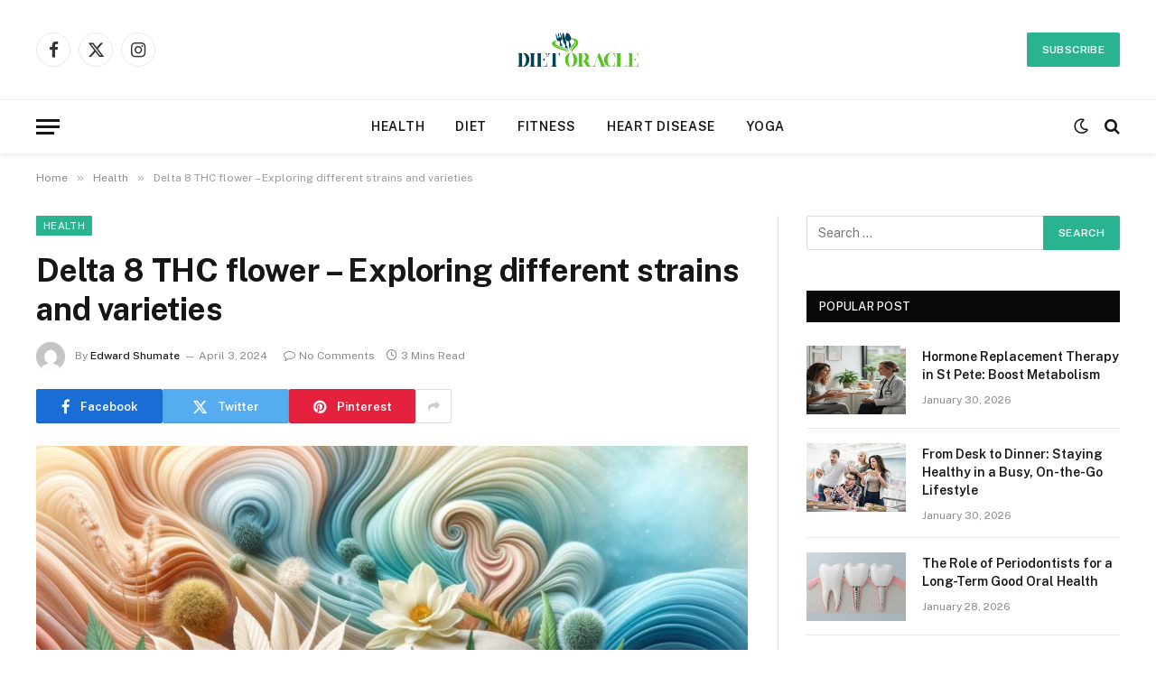

--- FILE ---
content_type: text/html; charset=UTF-8
request_url: https://www.dietoracle.com/delta-8-thc-flower-exploring-different-strains-and-varieties/
body_size: 15359
content:

<!DOCTYPE html>
<html dir="ltr" lang="en-US" prefix="og: https://ogp.me/ns#" class="s-light site-s-light">

<head>

	<meta charset="UTF-8" />
	<meta name="viewport" content="width=device-width, initial-scale=1" />
	<title>Delta 8 THC flower – Exploring different strains and varieties | Diet Oracle</title><link rel="preload" as="image" imagesrcset="https://www.dietoracle.com/wp-content/uploads/2024/04/Delta-8-THC-flower-Exploring-different-strains-and-varieties-1024x512.jpg 1024w, https://www.dietoracle.com/wp-content/uploads/2024/04/Delta-8-THC-flower-Exploring-different-strains-and-varieties-1200x600.jpg 1200w, https://www.dietoracle.com/wp-content/uploads/2024/04/Delta-8-THC-flower-Exploring-different-strains-and-varieties.jpg 1500w" imagesizes="(max-width: 788px) 100vw, 788px" /><link rel="preload" as="font" href="https://www.dietoracle.com/wp-content/themes/smart-mag/css/icons/fonts/ts-icons.woff2?v3.2" type="font/woff2" crossorigin="anonymous" />

		<!-- All in One SEO 4.9.2 - aioseo.com -->
	<meta name="description" content="With the increasing popularity of this hemp-derived compound, the market is witnessing a proliferation of options. From traditional indica and sativa strains to innovative hybrid combinations, newcomers to the delta 8 THC landscape may find the variety overwhelming. Before exploring the extensive array of strains and cultivars, it&#039;s essential to understand the fundamental differences between" />
	<meta name="robots" content="max-image-preview:large" />
	<meta name="author" content="Edward Shumate"/>
	<meta name="google-site-verification" content="xZv1HGu0rebFncHjZfH3vYVqAj69KkMheB_jyJ_B7t4" />
	<link rel="canonical" href="https://www.dietoracle.com/delta-8-thc-flower-exploring-different-strains-and-varieties/" />
	<meta name="generator" content="All in One SEO (AIOSEO) 4.9.2" />

		<meta name="google-site-verification" content="x6DwAeXUaWtEbUcHCc10tTlfphA2C0vDuaS2Rf6Fde4" />
		<meta property="og:locale" content="en_US" />
		<meta property="og:site_name" content="Diet Oracle | Health Blog" />
		<meta property="og:type" content="article" />
		<meta property="og:title" content="Delta 8 THC flower – Exploring different strains and varieties | Diet Oracle" />
		<meta property="og:description" content="With the increasing popularity of this hemp-derived compound, the market is witnessing a proliferation of options. From traditional indica and sativa strains to innovative hybrid combinations, newcomers to the delta 8 THC landscape may find the variety overwhelming. Before exploring the extensive array of strains and cultivars, it&#039;s essential to understand the fundamental differences between" />
		<meta property="og:url" content="https://www.dietoracle.com/delta-8-thc-flower-exploring-different-strains-and-varieties/" />
		<meta property="article:published_time" content="2024-04-03T08:39:20+00:00" />
		<meta property="article:modified_time" content="2024-04-03T08:39:20+00:00" />
		<meta name="twitter:card" content="summary_large_image" />
		<meta name="twitter:title" content="Delta 8 THC flower – Exploring different strains and varieties | Diet Oracle" />
		<meta name="twitter:description" content="With the increasing popularity of this hemp-derived compound, the market is witnessing a proliferation of options. From traditional indica and sativa strains to innovative hybrid combinations, newcomers to the delta 8 THC landscape may find the variety overwhelming. Before exploring the extensive array of strains and cultivars, it&#039;s essential to understand the fundamental differences between" />
		<script type="application/ld+json" class="aioseo-schema">
			{"@context":"https:\/\/schema.org","@graph":[{"@type":"BlogPosting","@id":"https:\/\/www.dietoracle.com\/delta-8-thc-flower-exploring-different-strains-and-varieties\/#blogposting","name":"Delta 8 THC flower \u2013 Exploring different strains and varieties | Diet Oracle","headline":"Delta 8 THC flower &#8211; Exploring different strains and varieties","author":{"@id":"https:\/\/www.dietoracle.com\/author\/edward-b-shumate\/#author"},"publisher":{"@id":"https:\/\/www.dietoracle.com\/#organization"},"image":{"@type":"ImageObject","url":"https:\/\/www.dietoracle.com\/wp-content\/uploads\/2024\/04\/Delta-8-THC-flower-Exploring-different-strains-and-varieties.jpg","width":1500,"height":750},"datePublished":"2024-04-03T08:39:20+00:00","dateModified":"2024-04-03T08:39:20+00:00","inLanguage":"en-US","mainEntityOfPage":{"@id":"https:\/\/www.dietoracle.com\/delta-8-thc-flower-exploring-different-strains-and-varieties\/#webpage"},"isPartOf":{"@id":"https:\/\/www.dietoracle.com\/delta-8-thc-flower-exploring-different-strains-and-varieties\/#webpage"},"articleSection":"Health"},{"@type":"BreadcrumbList","@id":"https:\/\/www.dietoracle.com\/delta-8-thc-flower-exploring-different-strains-and-varieties\/#breadcrumblist","itemListElement":[{"@type":"ListItem","@id":"https:\/\/www.dietoracle.com#listItem","position":1,"name":"Home","item":"https:\/\/www.dietoracle.com","nextItem":{"@type":"ListItem","@id":"https:\/\/www.dietoracle.com\/category\/health\/#listItem","name":"Health"}},{"@type":"ListItem","@id":"https:\/\/www.dietoracle.com\/category\/health\/#listItem","position":2,"name":"Health","item":"https:\/\/www.dietoracle.com\/category\/health\/","nextItem":{"@type":"ListItem","@id":"https:\/\/www.dietoracle.com\/delta-8-thc-flower-exploring-different-strains-and-varieties\/#listItem","name":"Delta 8 THC flower &#8211; Exploring different strains and varieties"},"previousItem":{"@type":"ListItem","@id":"https:\/\/www.dietoracle.com#listItem","name":"Home"}},{"@type":"ListItem","@id":"https:\/\/www.dietoracle.com\/delta-8-thc-flower-exploring-different-strains-and-varieties\/#listItem","position":3,"name":"Delta 8 THC flower &#8211; Exploring different strains and varieties","previousItem":{"@type":"ListItem","@id":"https:\/\/www.dietoracle.com\/category\/health\/#listItem","name":"Health"}}]},{"@type":"Organization","@id":"https:\/\/www.dietoracle.com\/#organization","name":"Diet Oracle","description":"Health Blog","url":"https:\/\/www.dietoracle.com\/"},{"@type":"Person","@id":"https:\/\/www.dietoracle.com\/author\/edward-b-shumate\/#author","url":"https:\/\/www.dietoracle.com\/author\/edward-b-shumate\/","name":"Edward Shumate","image":{"@type":"ImageObject","@id":"https:\/\/www.dietoracle.com\/delta-8-thc-flower-exploring-different-strains-and-varieties\/#authorImage","url":"https:\/\/secure.gravatar.com\/avatar\/3f246ec7333aa2abe685722582eca4feb9179792cf242c626030d09c9cc600eb?s=96&d=mm&r=g","width":96,"height":96,"caption":"Edward Shumate"}},{"@type":"WebPage","@id":"https:\/\/www.dietoracle.com\/delta-8-thc-flower-exploring-different-strains-and-varieties\/#webpage","url":"https:\/\/www.dietoracle.com\/delta-8-thc-flower-exploring-different-strains-and-varieties\/","name":"Delta 8 THC flower \u2013 Exploring different strains and varieties | Diet Oracle","description":"With the increasing popularity of this hemp-derived compound, the market is witnessing a proliferation of options. From traditional indica and sativa strains to innovative hybrid combinations, newcomers to the delta 8 THC landscape may find the variety overwhelming. Before exploring the extensive array of strains and cultivars, it's essential to understand the fundamental differences between","inLanguage":"en-US","isPartOf":{"@id":"https:\/\/www.dietoracle.com\/#website"},"breadcrumb":{"@id":"https:\/\/www.dietoracle.com\/delta-8-thc-flower-exploring-different-strains-and-varieties\/#breadcrumblist"},"author":{"@id":"https:\/\/www.dietoracle.com\/author\/edward-b-shumate\/#author"},"creator":{"@id":"https:\/\/www.dietoracle.com\/author\/edward-b-shumate\/#author"},"image":{"@type":"ImageObject","url":"https:\/\/www.dietoracle.com\/wp-content\/uploads\/2024\/04\/Delta-8-THC-flower-Exploring-different-strains-and-varieties.jpg","@id":"https:\/\/www.dietoracle.com\/delta-8-thc-flower-exploring-different-strains-and-varieties\/#mainImage","width":1500,"height":750},"primaryImageOfPage":{"@id":"https:\/\/www.dietoracle.com\/delta-8-thc-flower-exploring-different-strains-and-varieties\/#mainImage"},"datePublished":"2024-04-03T08:39:20+00:00","dateModified":"2024-04-03T08:39:20+00:00"},{"@type":"WebSite","@id":"https:\/\/www.dietoracle.com\/#website","url":"https:\/\/www.dietoracle.com\/","name":"Diet Oracle","description":"Health Blog","inLanguage":"en-US","publisher":{"@id":"https:\/\/www.dietoracle.com\/#organization"}}]}
		</script>
		<!-- All in One SEO -->

<link rel='dns-prefetch' href='//fonts.googleapis.com' />
<link rel="alternate" type="application/rss+xml" title="Diet Oracle &raquo; Feed" href="https://www.dietoracle.com/feed/" />
<link rel="alternate" type="application/rss+xml" title="Diet Oracle &raquo; Comments Feed" href="https://www.dietoracle.com/comments/feed/" />
<link rel="alternate" title="oEmbed (JSON)" type="application/json+oembed" href="https://www.dietoracle.com/wp-json/oembed/1.0/embed?url=https%3A%2F%2Fwww.dietoracle.com%2Fdelta-8-thc-flower-exploring-different-strains-and-varieties%2F" />
<link rel="alternate" title="oEmbed (XML)" type="text/xml+oembed" href="https://www.dietoracle.com/wp-json/oembed/1.0/embed?url=https%3A%2F%2Fwww.dietoracle.com%2Fdelta-8-thc-flower-exploring-different-strains-and-varieties%2F&#038;format=xml" />
<style id='wp-img-auto-sizes-contain-inline-css' type='text/css'>
img:is([sizes=auto i],[sizes^="auto," i]){contain-intrinsic-size:3000px 1500px}
/*# sourceURL=wp-img-auto-sizes-contain-inline-css */
</style>
<style id='wp-emoji-styles-inline-css' type='text/css'>

	img.wp-smiley, img.emoji {
		display: inline !important;
		border: none !important;
		box-shadow: none !important;
		height: 1em !important;
		width: 1em !important;
		margin: 0 0.07em !important;
		vertical-align: -0.1em !important;
		background: none !important;
		padding: 0 !important;
	}
/*# sourceURL=wp-emoji-styles-inline-css */
</style>
<link rel='stylesheet' id='wp-block-library-css' href='https://www.dietoracle.com/wp-includes/css/dist/block-library/style.min.css?ver=6.9' type='text/css' media='all' />
<style id='global-styles-inline-css' type='text/css'>
:root{--wp--preset--aspect-ratio--square: 1;--wp--preset--aspect-ratio--4-3: 4/3;--wp--preset--aspect-ratio--3-4: 3/4;--wp--preset--aspect-ratio--3-2: 3/2;--wp--preset--aspect-ratio--2-3: 2/3;--wp--preset--aspect-ratio--16-9: 16/9;--wp--preset--aspect-ratio--9-16: 9/16;--wp--preset--color--black: #000000;--wp--preset--color--cyan-bluish-gray: #abb8c3;--wp--preset--color--white: #ffffff;--wp--preset--color--pale-pink: #f78da7;--wp--preset--color--vivid-red: #cf2e2e;--wp--preset--color--luminous-vivid-orange: #ff6900;--wp--preset--color--luminous-vivid-amber: #fcb900;--wp--preset--color--light-green-cyan: #7bdcb5;--wp--preset--color--vivid-green-cyan: #00d084;--wp--preset--color--pale-cyan-blue: #8ed1fc;--wp--preset--color--vivid-cyan-blue: #0693e3;--wp--preset--color--vivid-purple: #9b51e0;--wp--preset--gradient--vivid-cyan-blue-to-vivid-purple: linear-gradient(135deg,rgb(6,147,227) 0%,rgb(155,81,224) 100%);--wp--preset--gradient--light-green-cyan-to-vivid-green-cyan: linear-gradient(135deg,rgb(122,220,180) 0%,rgb(0,208,130) 100%);--wp--preset--gradient--luminous-vivid-amber-to-luminous-vivid-orange: linear-gradient(135deg,rgb(252,185,0) 0%,rgb(255,105,0) 100%);--wp--preset--gradient--luminous-vivid-orange-to-vivid-red: linear-gradient(135deg,rgb(255,105,0) 0%,rgb(207,46,46) 100%);--wp--preset--gradient--very-light-gray-to-cyan-bluish-gray: linear-gradient(135deg,rgb(238,238,238) 0%,rgb(169,184,195) 100%);--wp--preset--gradient--cool-to-warm-spectrum: linear-gradient(135deg,rgb(74,234,220) 0%,rgb(151,120,209) 20%,rgb(207,42,186) 40%,rgb(238,44,130) 60%,rgb(251,105,98) 80%,rgb(254,248,76) 100%);--wp--preset--gradient--blush-light-purple: linear-gradient(135deg,rgb(255,206,236) 0%,rgb(152,150,240) 100%);--wp--preset--gradient--blush-bordeaux: linear-gradient(135deg,rgb(254,205,165) 0%,rgb(254,45,45) 50%,rgb(107,0,62) 100%);--wp--preset--gradient--luminous-dusk: linear-gradient(135deg,rgb(255,203,112) 0%,rgb(199,81,192) 50%,rgb(65,88,208) 100%);--wp--preset--gradient--pale-ocean: linear-gradient(135deg,rgb(255,245,203) 0%,rgb(182,227,212) 50%,rgb(51,167,181) 100%);--wp--preset--gradient--electric-grass: linear-gradient(135deg,rgb(202,248,128) 0%,rgb(113,206,126) 100%);--wp--preset--gradient--midnight: linear-gradient(135deg,rgb(2,3,129) 0%,rgb(40,116,252) 100%);--wp--preset--font-size--small: 13px;--wp--preset--font-size--medium: 20px;--wp--preset--font-size--large: 36px;--wp--preset--font-size--x-large: 42px;--wp--preset--spacing--20: 0.44rem;--wp--preset--spacing--30: 0.67rem;--wp--preset--spacing--40: 1rem;--wp--preset--spacing--50: 1.5rem;--wp--preset--spacing--60: 2.25rem;--wp--preset--spacing--70: 3.38rem;--wp--preset--spacing--80: 5.06rem;--wp--preset--shadow--natural: 6px 6px 9px rgba(0, 0, 0, 0.2);--wp--preset--shadow--deep: 12px 12px 50px rgba(0, 0, 0, 0.4);--wp--preset--shadow--sharp: 6px 6px 0px rgba(0, 0, 0, 0.2);--wp--preset--shadow--outlined: 6px 6px 0px -3px rgb(255, 255, 255), 6px 6px rgb(0, 0, 0);--wp--preset--shadow--crisp: 6px 6px 0px rgb(0, 0, 0);}:where(.is-layout-flex){gap: 0.5em;}:where(.is-layout-grid){gap: 0.5em;}body .is-layout-flex{display: flex;}.is-layout-flex{flex-wrap: wrap;align-items: center;}.is-layout-flex > :is(*, div){margin: 0;}body .is-layout-grid{display: grid;}.is-layout-grid > :is(*, div){margin: 0;}:where(.wp-block-columns.is-layout-flex){gap: 2em;}:where(.wp-block-columns.is-layout-grid){gap: 2em;}:where(.wp-block-post-template.is-layout-flex){gap: 1.25em;}:where(.wp-block-post-template.is-layout-grid){gap: 1.25em;}.has-black-color{color: var(--wp--preset--color--black) !important;}.has-cyan-bluish-gray-color{color: var(--wp--preset--color--cyan-bluish-gray) !important;}.has-white-color{color: var(--wp--preset--color--white) !important;}.has-pale-pink-color{color: var(--wp--preset--color--pale-pink) !important;}.has-vivid-red-color{color: var(--wp--preset--color--vivid-red) !important;}.has-luminous-vivid-orange-color{color: var(--wp--preset--color--luminous-vivid-orange) !important;}.has-luminous-vivid-amber-color{color: var(--wp--preset--color--luminous-vivid-amber) !important;}.has-light-green-cyan-color{color: var(--wp--preset--color--light-green-cyan) !important;}.has-vivid-green-cyan-color{color: var(--wp--preset--color--vivid-green-cyan) !important;}.has-pale-cyan-blue-color{color: var(--wp--preset--color--pale-cyan-blue) !important;}.has-vivid-cyan-blue-color{color: var(--wp--preset--color--vivid-cyan-blue) !important;}.has-vivid-purple-color{color: var(--wp--preset--color--vivid-purple) !important;}.has-black-background-color{background-color: var(--wp--preset--color--black) !important;}.has-cyan-bluish-gray-background-color{background-color: var(--wp--preset--color--cyan-bluish-gray) !important;}.has-white-background-color{background-color: var(--wp--preset--color--white) !important;}.has-pale-pink-background-color{background-color: var(--wp--preset--color--pale-pink) !important;}.has-vivid-red-background-color{background-color: var(--wp--preset--color--vivid-red) !important;}.has-luminous-vivid-orange-background-color{background-color: var(--wp--preset--color--luminous-vivid-orange) !important;}.has-luminous-vivid-amber-background-color{background-color: var(--wp--preset--color--luminous-vivid-amber) !important;}.has-light-green-cyan-background-color{background-color: var(--wp--preset--color--light-green-cyan) !important;}.has-vivid-green-cyan-background-color{background-color: var(--wp--preset--color--vivid-green-cyan) !important;}.has-pale-cyan-blue-background-color{background-color: var(--wp--preset--color--pale-cyan-blue) !important;}.has-vivid-cyan-blue-background-color{background-color: var(--wp--preset--color--vivid-cyan-blue) !important;}.has-vivid-purple-background-color{background-color: var(--wp--preset--color--vivid-purple) !important;}.has-black-border-color{border-color: var(--wp--preset--color--black) !important;}.has-cyan-bluish-gray-border-color{border-color: var(--wp--preset--color--cyan-bluish-gray) !important;}.has-white-border-color{border-color: var(--wp--preset--color--white) !important;}.has-pale-pink-border-color{border-color: var(--wp--preset--color--pale-pink) !important;}.has-vivid-red-border-color{border-color: var(--wp--preset--color--vivid-red) !important;}.has-luminous-vivid-orange-border-color{border-color: var(--wp--preset--color--luminous-vivid-orange) !important;}.has-luminous-vivid-amber-border-color{border-color: var(--wp--preset--color--luminous-vivid-amber) !important;}.has-light-green-cyan-border-color{border-color: var(--wp--preset--color--light-green-cyan) !important;}.has-vivid-green-cyan-border-color{border-color: var(--wp--preset--color--vivid-green-cyan) !important;}.has-pale-cyan-blue-border-color{border-color: var(--wp--preset--color--pale-cyan-blue) !important;}.has-vivid-cyan-blue-border-color{border-color: var(--wp--preset--color--vivid-cyan-blue) !important;}.has-vivid-purple-border-color{border-color: var(--wp--preset--color--vivid-purple) !important;}.has-vivid-cyan-blue-to-vivid-purple-gradient-background{background: var(--wp--preset--gradient--vivid-cyan-blue-to-vivid-purple) !important;}.has-light-green-cyan-to-vivid-green-cyan-gradient-background{background: var(--wp--preset--gradient--light-green-cyan-to-vivid-green-cyan) !important;}.has-luminous-vivid-amber-to-luminous-vivid-orange-gradient-background{background: var(--wp--preset--gradient--luminous-vivid-amber-to-luminous-vivid-orange) !important;}.has-luminous-vivid-orange-to-vivid-red-gradient-background{background: var(--wp--preset--gradient--luminous-vivid-orange-to-vivid-red) !important;}.has-very-light-gray-to-cyan-bluish-gray-gradient-background{background: var(--wp--preset--gradient--very-light-gray-to-cyan-bluish-gray) !important;}.has-cool-to-warm-spectrum-gradient-background{background: var(--wp--preset--gradient--cool-to-warm-spectrum) !important;}.has-blush-light-purple-gradient-background{background: var(--wp--preset--gradient--blush-light-purple) !important;}.has-blush-bordeaux-gradient-background{background: var(--wp--preset--gradient--blush-bordeaux) !important;}.has-luminous-dusk-gradient-background{background: var(--wp--preset--gradient--luminous-dusk) !important;}.has-pale-ocean-gradient-background{background: var(--wp--preset--gradient--pale-ocean) !important;}.has-electric-grass-gradient-background{background: var(--wp--preset--gradient--electric-grass) !important;}.has-midnight-gradient-background{background: var(--wp--preset--gradient--midnight) !important;}.has-small-font-size{font-size: var(--wp--preset--font-size--small) !important;}.has-medium-font-size{font-size: var(--wp--preset--font-size--medium) !important;}.has-large-font-size{font-size: var(--wp--preset--font-size--large) !important;}.has-x-large-font-size{font-size: var(--wp--preset--font-size--x-large) !important;}
/*# sourceURL=global-styles-inline-css */
</style>

<style id='classic-theme-styles-inline-css' type='text/css'>
/*! This file is auto-generated */
.wp-block-button__link{color:#fff;background-color:#32373c;border-radius:9999px;box-shadow:none;text-decoration:none;padding:calc(.667em + 2px) calc(1.333em + 2px);font-size:1.125em}.wp-block-file__button{background:#32373c;color:#fff;text-decoration:none}
/*# sourceURL=/wp-includes/css/classic-themes.min.css */
</style>
<link rel='stylesheet' id='contact-form-7-css' href='https://www.dietoracle.com/wp-content/plugins/contact-form-7/includes/css/styles.css?ver=6.1.4' type='text/css' media='all' />
<link rel='stylesheet' id='smartmag-core-css' href='https://www.dietoracle.com/wp-content/themes/smart-mag/style.css?ver=10.3.0' type='text/css' media='all' />
<style id='smartmag-core-inline-css' type='text/css'>
.smart-head-main { --c-shadow: rgba(0,0,0,0.07); }
.smart-head-main .smart-head-bot { border-top-width: 1px; border-top-color: #ededed; }
.s-dark .smart-head-main .smart-head-bot,
.smart-head-main .s-dark.smart-head-bot { border-top-color: #4f4f4f; }
.navigation-main .menu > li > a { letter-spacing: 0.05em; }


/*# sourceURL=smartmag-core-inline-css */
</style>
<link rel='stylesheet' id='smartmag-fonts-css' href='https://fonts.googleapis.com/css?family=Public+Sans%3A400%2C400i%2C500%2C600%2C700' type='text/css' media='all' />
<link rel='stylesheet' id='smartmag-magnific-popup-css' href='https://www.dietoracle.com/wp-content/themes/smart-mag/css/lightbox.css?ver=10.3.0' type='text/css' media='all' />
<link rel='stylesheet' id='smartmag-icons-css' href='https://www.dietoracle.com/wp-content/themes/smart-mag/css/icons/icons.css?ver=10.3.0' type='text/css' media='all' />
<script type="text/javascript" id="smartmag-lazy-inline-js-after">
/* <![CDATA[ */
/**
 * @copyright ThemeSphere
 * @preserve
 */
var BunyadLazy={};BunyadLazy.load=function(){function a(e,n){var t={};e.dataset.bgset&&e.dataset.sizes?(t.sizes=e.dataset.sizes,t.srcset=e.dataset.bgset):t.src=e.dataset.bgsrc,function(t){var a=t.dataset.ratio;if(0<a){const e=t.parentElement;if(e.classList.contains("media-ratio")){const n=e.style;n.getPropertyValue("--a-ratio")||(n.paddingBottom=100/a+"%")}}}(e);var a,o=document.createElement("img");for(a in o.onload=function(){var t="url('"+(o.currentSrc||o.src)+"')",a=e.style;a.backgroundImage!==t&&requestAnimationFrame(()=>{a.backgroundImage=t,n&&n()}),o.onload=null,o.onerror=null,o=null},o.onerror=o.onload,t)o.setAttribute(a,t[a]);o&&o.complete&&0<o.naturalWidth&&o.onload&&o.onload()}function e(t){t.dataset.loaded||a(t,()=>{document.dispatchEvent(new Event("lazyloaded")),t.dataset.loaded=1})}function n(t){"complete"===document.readyState?t():window.addEventListener("load",t)}return{initEarly:function(){var t,a=()=>{document.querySelectorAll(".img.bg-cover:not(.lazyload)").forEach(e)};"complete"!==document.readyState?(t=setInterval(a,150),n(()=>{a(),clearInterval(t)})):a()},callOnLoad:n,initBgImages:function(t){t&&n(()=>{document.querySelectorAll(".img.bg-cover").forEach(e)})},bgLoad:a}}(),BunyadLazy.load.initEarly();
//# sourceURL=smartmag-lazy-inline-js-after
/* ]]> */
</script>
<script type="text/javascript" src="https://www.dietoracle.com/wp-includes/js/jquery/jquery.min.js?ver=3.7.1" id="jquery-core-js"></script>
<script type="text/javascript" src="https://www.dietoracle.com/wp-includes/js/jquery/jquery-migrate.min.js?ver=3.4.1" id="jquery-migrate-js"></script>
<link rel="https://api.w.org/" href="https://www.dietoracle.com/wp-json/" /><link rel="alternate" title="JSON" type="application/json" href="https://www.dietoracle.com/wp-json/wp/v2/posts/514" /><link rel="EditURI" type="application/rsd+xml" title="RSD" href="https://www.dietoracle.com/xmlrpc.php?rsd" />
<meta name="generator" content="WordPress 6.9" />
<link rel='shortlink' href='https://www.dietoracle.com/?p=514' />

		<script>
		var BunyadSchemeKey = 'bunyad-scheme';
		(() => {
			const d = document.documentElement;
			const c = d.classList;
			var scheme = localStorage.getItem(BunyadSchemeKey);
			
			if (scheme) {
				d.dataset.origClass = c;
				scheme === 'dark' ? c.remove('s-light', 'site-s-light') : c.remove('s-dark', 'site-s-dark');
				c.add('site-s-' + scheme, 's-' + scheme);
			}
		})();
		</script>
		<meta name="generator" content="Elementor 3.32.3; features: additional_custom_breakpoints; settings: css_print_method-external, google_font-enabled, font_display-swap">
			<style>
				.e-con.e-parent:nth-of-type(n+4):not(.e-lazyloaded):not(.e-no-lazyload),
				.e-con.e-parent:nth-of-type(n+4):not(.e-lazyloaded):not(.e-no-lazyload) * {
					background-image: none !important;
				}
				@media screen and (max-height: 1024px) {
					.e-con.e-parent:nth-of-type(n+3):not(.e-lazyloaded):not(.e-no-lazyload),
					.e-con.e-parent:nth-of-type(n+3):not(.e-lazyloaded):not(.e-no-lazyload) * {
						background-image: none !important;
					}
				}
				@media screen and (max-height: 640px) {
					.e-con.e-parent:nth-of-type(n+2):not(.e-lazyloaded):not(.e-no-lazyload),
					.e-con.e-parent:nth-of-type(n+2):not(.e-lazyloaded):not(.e-no-lazyload) * {
						background-image: none !important;
					}
				}
			</style>
			<link rel="icon" href="https://www.dietoracle.com/wp-content/uploads/2023/07/Diet-Oracle-F-150x132.png" sizes="32x32" />
<link rel="icon" href="https://www.dietoracle.com/wp-content/uploads/2023/07/Diet-Oracle-F.png" sizes="192x192" />
<link rel="apple-touch-icon" href="https://www.dietoracle.com/wp-content/uploads/2023/07/Diet-Oracle-F.png" />
<meta name="msapplication-TileImage" content="https://www.dietoracle.com/wp-content/uploads/2023/07/Diet-Oracle-F.png" />


</head>

<body class="wp-singular post-template-default single single-post postid-514 single-format-standard wp-theme-smart-mag right-sidebar post-layout-modern post-cat-2 has-lb has-lb-sm ts-img-hov-fade has-sb-sep layout-normal elementor-default elementor-kit-140">



<div class="main-wrap">

	
<div class="off-canvas-backdrop"></div>
<div class="mobile-menu-container off-canvas" id="off-canvas">

	<div class="off-canvas-head">
		<a href="#" class="close">
			<span class="visuallyhidden">Close Menu</span>
			<i class="tsi tsi-times"></i>
		</a>

		<div class="ts-logo">
					</div>
	</div>

	<div class="off-canvas-content">

					<ul class="mobile-menu"></ul>
		
		
		
		<div class="spc-social-block spc-social spc-social-b smart-head-social">
		
			
				<a href="#" class="link service s-facebook" target="_blank" rel="nofollow noopener">
					<i class="icon tsi tsi-facebook"></i>					<span class="visuallyhidden">Facebook</span>
				</a>
									
			
				<a href="#" class="link service s-twitter" target="_blank" rel="nofollow noopener">
					<i class="icon tsi tsi-twitter"></i>					<span class="visuallyhidden">X (Twitter)</span>
				</a>
									
			
				<a href="#" class="link service s-instagram" target="_blank" rel="nofollow noopener">
					<i class="icon tsi tsi-instagram"></i>					<span class="visuallyhidden">Instagram</span>
				</a>
									
			
		</div>

		
	</div>

</div>
<div class="smart-head smart-head-b smart-head-main" id="smart-head" data-sticky="auto" data-sticky-type="smart" data-sticky-full>
	
	<div class="smart-head-row smart-head-mid smart-head-row-3 is-light smart-head-row-full">

		<div class="inner wrap">

							
				<div class="items items-left ">
				
		<div class="spc-social-block spc-social spc-social-b smart-head-social">
		
			
				<a href="#" class="link service s-facebook" target="_blank" rel="nofollow noopener">
					<i class="icon tsi tsi-facebook"></i>					<span class="visuallyhidden">Facebook</span>
				</a>
									
			
				<a href="#" class="link service s-twitter" target="_blank" rel="nofollow noopener">
					<i class="icon tsi tsi-twitter"></i>					<span class="visuallyhidden">X (Twitter)</span>
				</a>
									
			
				<a href="#" class="link service s-instagram" target="_blank" rel="nofollow noopener">
					<i class="icon tsi tsi-instagram"></i>					<span class="visuallyhidden">Instagram</span>
				</a>
									
			
		</div>

						</div>

							
				<div class="items items-center ">
					<a href="https://www.dietoracle.com/" title="Diet Oracle" rel="home" class="logo-link ts-logo logo-is-image">
		<span>
			
				
					<img fetchpriority="high" src="https://www.dietoracle.com/wp-content/uploads/2023/07/Diet-Oracle-e1689757322777.png" class="logo-image" alt="Diet Oracle" width="350" height="170"/>
									 
					</span>
	</a>				</div>

							
				<div class="items items-right ">
				
	<a href="#" class="ts-button ts-button-a ts-button1">
		Subscribe	</a>
				</div>

						
		</div>
	</div>

	
	<div class="smart-head-row smart-head-bot smart-head-row-3 is-light has-center-nav smart-head-row-full">

		<div class="inner wrap">

							
				<div class="items items-left ">
				
<button class="offcanvas-toggle has-icon" type="button" aria-label="Menu">
	<span class="hamburger-icon hamburger-icon-a">
		<span class="inner"></span>
	</span>
</button>				</div>

							
				<div class="items items-center ">
					<div class="nav-wrap">
		<nav class="navigation navigation-main nav-hov-a">
			<ul id="menu-home" class="menu"><li id="menu-item-144" class="menu-item menu-item-type-taxonomy menu-item-object-category current-post-ancestor current-menu-parent current-post-parent menu-cat-2 menu-item-144"><a href="https://www.dietoracle.com/category/health/">Health</a></li>
<li id="menu-item-145" class="menu-item menu-item-type-taxonomy menu-item-object-category menu-cat-28 menu-item-145"><a href="https://www.dietoracle.com/category/diet/">Diet</a></li>
<li id="menu-item-146" class="menu-item menu-item-type-taxonomy menu-item-object-category menu-cat-50 menu-item-146"><a href="https://www.dietoracle.com/category/fitness/">Fitness</a></li>
<li id="menu-item-147" class="menu-item menu-item-type-taxonomy menu-item-object-category menu-cat-69 menu-item-147"><a href="https://www.dietoracle.com/category/heart-disease/">Heart Disease</a></li>
<li id="menu-item-148" class="menu-item menu-item-type-taxonomy menu-item-object-category menu-cat-84 menu-item-148"><a href="https://www.dietoracle.com/category/yoga/">Yoga</a></li>
</ul>		</nav>
	</div>
				</div>

							
				<div class="items items-right ">
				
<div class="scheme-switcher has-icon-only">
	<a href="#" class="toggle is-icon toggle-dark" title="Switch to Dark Design - easier on eyes.">
		<i class="icon tsi tsi-moon"></i>
	</a>
	<a href="#" class="toggle is-icon toggle-light" title="Switch to Light Design.">
		<i class="icon tsi tsi-bright"></i>
	</a>
</div>

	<a href="#" class="search-icon has-icon-only is-icon" title="Search">
		<i class="tsi tsi-search"></i>
	</a>

				</div>

						
		</div>
	</div>

	</div>
<div class="smart-head smart-head-a smart-head-mobile" id="smart-head-mobile" data-sticky="mid" data-sticky-type="smart" data-sticky-full>
	
	<div class="smart-head-row smart-head-mid smart-head-row-3 s-dark smart-head-row-full">

		<div class="inner wrap">

							
				<div class="items items-left ">
				
<button class="offcanvas-toggle has-icon" type="button" aria-label="Menu">
	<span class="hamburger-icon hamburger-icon-a">
		<span class="inner"></span>
	</span>
</button>				</div>

							
				<div class="items items-center ">
					<a href="https://www.dietoracle.com/" title="Diet Oracle" rel="home" class="logo-link ts-logo logo-is-image">
		<span>
			
				
					<img fetchpriority="high" src="https://www.dietoracle.com/wp-content/uploads/2023/07/Diet-Oracle-e1689757322777.png" class="logo-image" alt="Diet Oracle" width="350" height="170"/>
									 
					</span>
	</a>				</div>

							
				<div class="items items-right ">
				

	<a href="#" class="search-icon has-icon-only is-icon" title="Search">
		<i class="tsi tsi-search"></i>
	</a>

				</div>

						
		</div>
	</div>

	</div>
<nav class="breadcrumbs is-full-width breadcrumbs-a" id="breadcrumb"><div class="inner ts-contain "><span><a href="https://www.dietoracle.com/"><span>Home</span></a></span><span class="delim">&raquo;</span><span><a href="https://www.dietoracle.com/category/health/"><span>Health</span></a></span><span class="delim">&raquo;</span><span class="current">Delta 8 THC flower &#8211; Exploring different strains and varieties</span></div></nav>
<div class="main ts-contain cf right-sidebar">
	
		

<div class="ts-row">
	<div class="col-8 main-content s-post-contain">

					<div class="the-post-header s-head-modern s-head-modern-a">
	<div class="post-meta post-meta-a post-meta-left post-meta-single has-below"><div class="post-meta-items meta-above"><span class="meta-item cat-labels">
						
						<a href="https://www.dietoracle.com/category/health/" class="category term-color-2" rel="category">Health</a>
					</span>
					</div><h1 class="is-title post-title">Delta 8 THC flower &#8211; Exploring different strains and varieties</h1><div class="post-meta-items meta-below has-author-img"><span class="meta-item post-author has-img"><img alt='Edward Shumate' src='https://secure.gravatar.com/avatar/3f246ec7333aa2abe685722582eca4feb9179792cf242c626030d09c9cc600eb?s=32&#038;d=mm&#038;r=g' srcset='https://secure.gravatar.com/avatar/3f246ec7333aa2abe685722582eca4feb9179792cf242c626030d09c9cc600eb?s=64&#038;d=mm&#038;r=g 2x' class='avatar avatar-32 photo' height='32' width='32' decoding='async'/><span class="by">By</span> <a href="https://www.dietoracle.com/author/edward-b-shumate/" title="Posts by Edward Shumate" rel="author">Edward Shumate</a></span><span class="meta-item has-next-icon date"><time class="post-date" datetime="2024-04-03T08:39:20+00:00">April 3, 2024</time></span><span class="has-next-icon meta-item comments has-icon"><a href="https://www.dietoracle.com/delta-8-thc-flower-exploring-different-strains-and-varieties/#respond"><i class="tsi tsi-comment-o"></i>No Comments</a></span><span class="meta-item read-time has-icon"><i class="tsi tsi-clock"></i>3 Mins Read</span></div></div>
	<div class="post-share post-share-b spc-social-colors  post-share-b1">

				
		
				
			<a href="https://www.facebook.com/sharer.php?u=https%3A%2F%2Fwww.dietoracle.com%2Fdelta-8-thc-flower-exploring-different-strains-and-varieties%2F" class="cf service s-facebook service-lg" 
				title="Share on Facebook" target="_blank" rel="nofollow noopener">
				<i class="tsi tsi-facebook"></i>
				<span class="label">Facebook</span>
							</a>
				
				
			<a href="https://twitter.com/intent/tweet?url=https%3A%2F%2Fwww.dietoracle.com%2Fdelta-8-thc-flower-exploring-different-strains-and-varieties%2F&#038;text=Delta%208%20THC%20flower%20-%20Exploring%20different%20strains%20and%20varieties" class="cf service s-twitter service-lg" 
				title="Share on X (Twitter)" target="_blank" rel="nofollow noopener">
				<i class="tsi tsi-twitter"></i>
				<span class="label">Twitter</span>
							</a>
				
				
			<a href="https://pinterest.com/pin/create/button/?url=https%3A%2F%2Fwww.dietoracle.com%2Fdelta-8-thc-flower-exploring-different-strains-and-varieties%2F&#038;media=https%3A%2F%2Fwww.dietoracle.com%2Fwp-content%2Fuploads%2F2024%2F04%2FDelta-8-THC-flower-Exploring-different-strains-and-varieties.jpg&#038;description=Delta%208%20THC%20flower%20-%20Exploring%20different%20strains%20and%20varieties" class="cf service s-pinterest service-lg" 
				title="Share on Pinterest" target="_blank" rel="nofollow noopener">
				<i class="tsi tsi-pinterest"></i>
				<span class="label">Pinterest</span>
							</a>
				
				
			<a href="https://www.linkedin.com/shareArticle?mini=true&#038;url=https%3A%2F%2Fwww.dietoracle.com%2Fdelta-8-thc-flower-exploring-different-strains-and-varieties%2F" class="cf service s-linkedin service-sm" 
				title="Share on LinkedIn" target="_blank" rel="nofollow noopener">
				<i class="tsi tsi-linkedin"></i>
				<span class="label">LinkedIn</span>
							</a>
				
				
			<a href="https://www.tumblr.com/share/link?url=https%3A%2F%2Fwww.dietoracle.com%2Fdelta-8-thc-flower-exploring-different-strains-and-varieties%2F&#038;name=Delta%208%20THC%20flower%20-%20Exploring%20different%20strains%20and%20varieties" class="cf service s-tumblr service-sm" 
				title="Share on Tumblr" target="_blank" rel="nofollow noopener">
				<i class="tsi tsi-tumblr"></i>
				<span class="label">Tumblr</span>
							</a>
				
				
			<a href="mailto:?subject=Delta%208%20THC%20flower%20-%20Exploring%20different%20strains%20and%20varieties&#038;body=https%3A%2F%2Fwww.dietoracle.com%2Fdelta-8-thc-flower-exploring-different-strains-and-varieties%2F" class="cf service s-email service-sm" 
				title="Share via Email" target="_blank" rel="nofollow noopener">
				<i class="tsi tsi-envelope-o"></i>
				<span class="label">Email</span>
							</a>
				
		
				
					<a href="#" class="show-more" title="Show More Social Sharing"><i class="tsi tsi-share"></i></a>
		
				
	</div>

	
	
</div>		
					<div class="single-featured">	
	<div class="featured">
				
			<a href="https://www.dietoracle.com/wp-content/uploads/2024/04/Delta-8-THC-flower-Exploring-different-strains-and-varieties.jpg" class="image-link media-ratio ar-bunyad-main" title="Delta 8 THC flower &#8211; Exploring different strains and varieties"><img width="788" height="515" src="https://www.dietoracle.com/wp-content/uploads/2024/04/Delta-8-THC-flower-Exploring-different-strains-and-varieties-1024x512.jpg" class="attachment-bunyad-main size-bunyad-main no-lazy skip-lazy wp-post-image" alt="" sizes="(max-width: 788px) 100vw, 788px" title="Delta 8 THC flower &#8211; Exploring different strains and varieties" decoding="async" srcset="https://www.dietoracle.com/wp-content/uploads/2024/04/Delta-8-THC-flower-Exploring-different-strains-and-varieties-1024x512.jpg 1024w, https://www.dietoracle.com/wp-content/uploads/2024/04/Delta-8-THC-flower-Exploring-different-strains-and-varieties-1200x600.jpg 1200w, https://www.dietoracle.com/wp-content/uploads/2024/04/Delta-8-THC-flower-Exploring-different-strains-and-varieties.jpg 1500w" /></a>		
						
			</div>

	</div>
		
		<div class="the-post s-post-modern">

			<article id="post-514" class="post-514 post type-post status-publish format-standard has-post-thumbnail category-health">
				
<div class="post-content-wrap has-share-float">
						<div class="post-share-float share-float-b is-hidden spc-social-colors spc-social-colored">
	<div class="inner">
					<span class="share-text">Share</span>
		
		<div class="services">
					
				
			<a href="https://www.facebook.com/sharer.php?u=https%3A%2F%2Fwww.dietoracle.com%2Fdelta-8-thc-flower-exploring-different-strains-and-varieties%2F" class="cf service s-facebook" target="_blank" title="Facebook" rel="nofollow noopener">
				<i class="tsi tsi-facebook"></i>
				<span class="label">Facebook</span>

							</a>
				
				
			<a href="https://twitter.com/intent/tweet?url=https%3A%2F%2Fwww.dietoracle.com%2Fdelta-8-thc-flower-exploring-different-strains-and-varieties%2F&text=Delta%208%20THC%20flower%20-%20Exploring%20different%20strains%20and%20varieties" class="cf service s-twitter" target="_blank" title="Twitter" rel="nofollow noopener">
				<i class="tsi tsi-twitter"></i>
				<span class="label">Twitter</span>

							</a>
				
				
			<a href="https://www.linkedin.com/shareArticle?mini=true&url=https%3A%2F%2Fwww.dietoracle.com%2Fdelta-8-thc-flower-exploring-different-strains-and-varieties%2F" class="cf service s-linkedin" target="_blank" title="LinkedIn" rel="nofollow noopener">
				<i class="tsi tsi-linkedin"></i>
				<span class="label">LinkedIn</span>

							</a>
				
				
			<a href="https://pinterest.com/pin/create/button/?url=https%3A%2F%2Fwww.dietoracle.com%2Fdelta-8-thc-flower-exploring-different-strains-and-varieties%2F&media=https%3A%2F%2Fwww.dietoracle.com%2Fwp-content%2Fuploads%2F2024%2F04%2FDelta-8-THC-flower-Exploring-different-strains-and-varieties.jpg&description=Delta%208%20THC%20flower%20-%20Exploring%20different%20strains%20and%20varieties" class="cf service s-pinterest" target="_blank" title="Pinterest" rel="nofollow noopener">
				<i class="tsi tsi-pinterest-p"></i>
				<span class="label">Pinterest</span>

							</a>
				
				
			<a href="mailto:?subject=Delta%208%20THC%20flower%20-%20Exploring%20different%20strains%20and%20varieties&body=https%3A%2F%2Fwww.dietoracle.com%2Fdelta-8-thc-flower-exploring-different-strains-and-varieties%2F" class="cf service s-email" target="_blank" title="Email" rel="nofollow noopener">
				<i class="tsi tsi-envelope-o"></i>
				<span class="label">Email</span>

							</a>
				
		
					
		</div>
	</div>		
</div>
			
	<div class="post-content cf entry-content content-spacious">

		
				
		<p>With the increasing popularity of this hemp-derived compound, the market is witnessing a proliferation of options. From traditional indica and sativa strains to innovative hybrid combinations, newcomers to the delta 8 THC landscape may find the variety overwhelming. Before exploring the extensive array of strains and cultivars, it&#8217;s essential to understand the fundamental differences between indica, sativa, and hybrid varieties. These classifications are rooted in the plant&#8217;s physical attributes, terpene compositions, and possible effects.</p>
<h2><strong> Indica strains</strong></h2>
<p>Indica strains are celebrated for their calming and tranquil effects, which induce relaxation and ease. These varieties typically generate a soothing &#8220;body high,&#8221; ideal for alleviating conditions like anxiety, insomnia, and chronic pain. Delta 8 THC Indica strains are particularly sought after by individuals seeking a gentle and contemplative experience. Notable options include Delta 8 THC Granddaddy Purple, Delta 8 THC Hindu Kush, and Delta 8 THC Northern Lights.</p>
<h2><strong> Sativa strains</strong></h2>
<p>In contrast to indicas, sativa strains are typically associated with uplifting and energizing effects. These strains produce a &#8220;cerebral high,&#8221; promoting creativity, focus, and euphoria. Delta 8 THC sativa strains are often preferred by those seeking a more stimulating and productive experience, as well as those looking to alleviate conditions such as depression, fatigue, and lack of motivation. Popular Sativa varieties include Delta 8 THC Sour Diesel, Delta 8 THC Jack Herer, and Delta 8 THC Super Lemon Haze.</p>
<h2><strong> Hybrid strains</strong></h2>
<p>Hybrid strains are the result of cross-breeding indica and sativa varieties. These strains offer a unique blend of effects, combining the relaxing properties of indices with the energizing qualities of sativas. Delta 8 THC hybrid strains are favoured by those seeking a balanced experience or those looking to tailor their effects based on their specific needs and preferences. Popular hybrid varieties include Delta 8 THC Gelato, Delta 8 THC Pineapple Express, and Delta 8 THC White Widow.</p>
<h2><strong>Exploring delta 8 THC flower varieties</strong></h2>
<p>In addition to the classic indica, sativa, and hybrid categories, the <a href="https://www.times-standard.com/2024/03/28/best-delta-8-flower-top-5-strongest-delta-8-thc-flower-strain-to-buy-in-2024/"><strong>Delta 9 Flower</strong></a> market offers a diverse range of unique varieties, each with its distinct characteristics and potential benefits.</p>
<h2><strong>Cannabinoid and terpene profiles</strong></h2>
<p>While delta 8 THC is the primary cannabinoid responsible for the psychoactive effects, other cannabinoids such as CBD, CBG, and CBN can contribute to the overall experience. Terpenes, the aromatic compounds found in cannabis plants, play a crucial role in shaping each variety&#8217;s flavour and potential therapeutic benefits.</p>
<h2><strong>Flavors and aromas</strong></h2>
<p>Delta 8 THC flower varieties offer diverse flavours and aromas, from fruity and citrusy notes to earthy and piney undertones. The terpene content of each array largely influences these distinct profiles. For example, strains high in limonene may exhibit citrusy and lemony flavours, while those rich in myrcene may have an earthy, musky aroma.</p>
<h2><strong>Unique effects and potential benefits</strong></h2>
<p>While the general effects of Indica, Sativa, and hybrid strains serve as a helpful guide, vast delta 8 THC flower varieties offer unique experiences and potential benefits. Some strains may be particularly effective for pain relief, while others may promote relaxation or creativity. Certain varieties may be better suited for specific medical conditions or therapeutic applications.</p>
<h2><strong>Cultivation and growing conditions</strong></h2>
<p>The final product is also influenced by the growing conditions and cultivation techniques used to produce delta 8 THC flowers. Factors such as soil quality, lighting, and nutrient profiles impact the flower&#8217;s overall potency, terpene content, and overall quality. Consumers may notice variations in potency and effects even among the same strain or variety.</p>

				
		
		
		
	</div>
</div>
	
			</article>

			
	
	<div class="post-share-bot">
		<span class="info">Share.</span>
		
		<span class="share-links spc-social spc-social-colors spc-social-bg">

			
			
				<a href="https://www.facebook.com/sharer.php?u=https%3A%2F%2Fwww.dietoracle.com%2Fdelta-8-thc-flower-exploring-different-strains-and-varieties%2F" class="service s-facebook tsi tsi-facebook" 
					title="Share on Facebook" target="_blank" rel="nofollow noopener">
					<span class="visuallyhidden">Facebook</span>

									</a>
					
			
				<a href="https://twitter.com/intent/tweet?url=https%3A%2F%2Fwww.dietoracle.com%2Fdelta-8-thc-flower-exploring-different-strains-and-varieties%2F&#038;text=Delta%208%20THC%20flower%20-%20Exploring%20different%20strains%20and%20varieties" class="service s-twitter tsi tsi-twitter" 
					title="Share on X (Twitter)" target="_blank" rel="nofollow noopener">
					<span class="visuallyhidden">Twitter</span>

									</a>
					
			
				<a href="https://pinterest.com/pin/create/button/?url=https%3A%2F%2Fwww.dietoracle.com%2Fdelta-8-thc-flower-exploring-different-strains-and-varieties%2F&#038;media=https%3A%2F%2Fwww.dietoracle.com%2Fwp-content%2Fuploads%2F2024%2F04%2FDelta-8-THC-flower-Exploring-different-strains-and-varieties.jpg&#038;description=Delta%208%20THC%20flower%20-%20Exploring%20different%20strains%20and%20varieties" class="service s-pinterest tsi tsi-pinterest" 
					title="Share on Pinterest" target="_blank" rel="nofollow noopener">
					<span class="visuallyhidden">Pinterest</span>

									</a>
					
			
				<a href="https://www.linkedin.com/shareArticle?mini=true&#038;url=https%3A%2F%2Fwww.dietoracle.com%2Fdelta-8-thc-flower-exploring-different-strains-and-varieties%2F" class="service s-linkedin tsi tsi-linkedin" 
					title="Share on LinkedIn" target="_blank" rel="nofollow noopener">
					<span class="visuallyhidden">LinkedIn</span>

									</a>
					
			
				<a href="https://www.tumblr.com/share/link?url=https%3A%2F%2Fwww.dietoracle.com%2Fdelta-8-thc-flower-exploring-different-strains-and-varieties%2F&#038;name=Delta%208%20THC%20flower%20-%20Exploring%20different%20strains%20and%20varieties" class="service s-tumblr tsi tsi-tumblr" 
					title="Share on Tumblr" target="_blank" rel="nofollow noopener">
					<span class="visuallyhidden">Tumblr</span>

									</a>
					
			
				<a href="mailto:?subject=Delta%208%20THC%20flower%20-%20Exploring%20different%20strains%20and%20varieties&#038;body=https%3A%2F%2Fwww.dietoracle.com%2Fdelta-8-thc-flower-exploring-different-strains-and-varieties%2F" class="service s-email tsi tsi-envelope-o" 
					title="Share via Email" target="_blank" rel="nofollow noopener">
					<span class="visuallyhidden">Email</span>

									</a>
					
			
			
		</span>
	</div>
	



			<div class="author-box">
			<section class="author-info">

	<img alt='' src='https://secure.gravatar.com/avatar/3f246ec7333aa2abe685722582eca4feb9179792cf242c626030d09c9cc600eb?s=95&#038;d=mm&#038;r=g' srcset='https://secure.gravatar.com/avatar/3f246ec7333aa2abe685722582eca4feb9179792cf242c626030d09c9cc600eb?s=190&#038;d=mm&#038;r=g 2x' class='avatar avatar-95 photo' height='95' width='95' decoding='async'/>	
	<div class="description">
		<a href="https://www.dietoracle.com/author/edward-b-shumate/" title="Posts by Edward Shumate" rel="author">Edward Shumate</a>		
		<ul class="social-icons">
				</ul>
		
		<p class="bio"></p>
	</div>
	
</section>		</div>
	

	<section class="related-posts">
							
							
				<div class="block-head block-head-ac block-head-a block-head-a1 is-left">

					<h4 class="heading">Related <span class="color">Posts</span></h4>					
									</div>
				
			
				<section class="block-wrap block-grid cols-gap-sm mb-none" data-id="1">

				
			<div class="block-content">
					
	<div class="loop loop-grid loop-grid-sm grid grid-3 md:grid-2 xs:grid-1">

					
<article class="l-post grid-post grid-sm-post">

	
			<div class="media">

		
			<a href="https://www.dietoracle.com/from-desk-to-dinner-staying-healthy-in-a-busy-on-the-go-lifestyle/" class="image-link media-ratio ratio-16-9" title="From Desk to Dinner: Staying Healthy in a Busy, On-the-Go Lifestyle"><span data-bgsrc="https://www.dietoracle.com/wp-content/uploads/2026/01/article_5298_featured.jpg" class="img bg-cover wp-post-image attachment-large size-large lazyload"></span></a>			
			
			
			
		
		</div>
	

	
		<div class="content">

			<div class="post-meta post-meta-a has-below"><h4 class="is-title post-title"><a href="https://www.dietoracle.com/from-desk-to-dinner-staying-healthy-in-a-busy-on-the-go-lifestyle/">From Desk to Dinner: Staying Healthy in a Busy, On-the-Go Lifestyle</a></h4><div class="post-meta-items meta-below"><span class="meta-item date"><span class="date-link"><time class="post-date" datetime="2026-01-30T00:00:00+00:00">January 30, 2026</time></span></span></div></div>			
			
			
		</div>

	
</article>					
<article class="l-post grid-post grid-sm-post">

	
			<div class="media">

		
			<a href="https://www.dietoracle.com/hormone-replacement-therapy-in-st-pete-boost-metabolism/" class="image-link media-ratio ratio-16-9" title="Hormone Replacement Therapy in St Pete: Boost Metabolism"><span data-bgsrc="https://www.dietoracle.com/wp-content/uploads/2026/01/hormone_replacement_therapy_in_st_pete_boost_metab_5879_featured.jpg" class="img bg-cover wp-post-image attachment-large size-large lazyload"></span></a>			
			
			
			
		
		</div>
	

	
		<div class="content">

			<div class="post-meta post-meta-a has-below"><h4 class="is-title post-title"><a href="https://www.dietoracle.com/hormone-replacement-therapy-in-st-pete-boost-metabolism/">Hormone Replacement Therapy in St Pete: Boost Metabolism</a></h4><div class="post-meta-items meta-below"><span class="meta-item date"><span class="date-link"><time class="post-date" datetime="2026-01-30T00:00:00+00:00">January 30, 2026</time></span></span></div></div>			
			
			
		</div>

	
</article>					
<article class="l-post grid-post grid-sm-post">

	
			<div class="media">

		
			<a href="https://www.dietoracle.com/the-role-of-periodontists-for-a-long-term-good-oral-health/" class="image-link media-ratio ratio-16-9" title="The Role of Periodontists for a Long-Term Good Oral Health"><span data-bgsrc="https://www.dietoracle.com/wp-content/uploads/2026/01/article_3889_featured.jpg" class="img bg-cover wp-post-image attachment-large size-large lazyload"></span></a>			
			
			
			
		
		</div>
	

	
		<div class="content">

			<div class="post-meta post-meta-a has-below"><h4 class="is-title post-title"><a href="https://www.dietoracle.com/the-role-of-periodontists-for-a-long-term-good-oral-health/">The Role of Periodontists for a Long-Term Good Oral Health</a></h4><div class="post-meta-items meta-below"><span class="meta-item date"><span class="date-link"><time class="post-date" datetime="2026-01-28T00:00:00+00:00">January 28, 2026</time></span></span></div></div>			
			
			
		</div>

	
</article>		
	</div>

		
			</div>

		</section>
		
	</section>			
			<div class="comments">
				
	

	

	<div id="comments">
		<div class="comments-area ">

			<p class="nocomments">Comments are closed.</p>
		
	
			</div>
	</div><!-- #comments -->
			</div>

		</div>
	</div>
	
			
	
	<aside class="col-4 main-sidebar has-sep" data-sticky="1">
	
			<div class="inner theiaStickySidebar">
		
			<div id="search-2" class="widget widget_search"><form role="search" method="get" class="search-form" action="https://www.dietoracle.com/">
				<label>
					<span class="screen-reader-text">Search for:</span>
					<input type="search" class="search-field" placeholder="Search &hellip;" value="" name="s" />
				</label>
				<input type="submit" class="search-submit" value="Search" />
			</form></div>
		<div id="smartmag-block-posts-small-2" class="widget ts-block-widget smartmag-widget-posts-small">		
		<div class="block">
					<section class="block-wrap block-posts-small block-sc mb-none" data-id="2">

			<div class="widget-title block-head block-head-ac block-head block-head-ac block-head-g is-left has-style"><h5 class="heading">Popular Post</h5></div>	
			<div class="block-content">
				
	<div class="loop loop-small loop-small-a loop-sep loop-small-sep grid grid-1 md:grid-1 sm:grid-1 xs:grid-1">

					
<article class="l-post small-post small-a-post m-pos-left">

	
			<div class="media">

		
			<a href="https://www.dietoracle.com/hormone-replacement-therapy-in-st-pete-boost-metabolism/" class="image-link media-ratio ar-bunyad-thumb" title="Hormone Replacement Therapy in St Pete: Boost Metabolism"><span data-bgsrc="https://www.dietoracle.com/wp-content/uploads/2026/01/hormone_replacement_therapy_in_st_pete_boost_metab_5879_featured.jpg" class="img bg-cover wp-post-image attachment-large size-large lazyload"></span></a>			
			
			
			
		
		</div>
	

	
		<div class="content">

			<div class="post-meta post-meta-a post-meta-left has-below"><h4 class="is-title post-title"><a href="https://www.dietoracle.com/hormone-replacement-therapy-in-st-pete-boost-metabolism/">Hormone Replacement Therapy in St Pete: Boost Metabolism</a></h4><div class="post-meta-items meta-below"><span class="meta-item date"><span class="date-link"><time class="post-date" datetime="2026-01-30T00:00:00+00:00">January 30, 2026</time></span></span></div></div>			
			
			
		</div>

	
</article>	
					
<article class="l-post small-post small-a-post m-pos-left">

	
			<div class="media">

		
			<a href="https://www.dietoracle.com/from-desk-to-dinner-staying-healthy-in-a-busy-on-the-go-lifestyle/" class="image-link media-ratio ar-bunyad-thumb" title="From Desk to Dinner: Staying Healthy in a Busy, On-the-Go Lifestyle"><span data-bgsrc="https://www.dietoracle.com/wp-content/uploads/2026/01/article_5298_featured.jpg" class="img bg-cover wp-post-image attachment-large size-large lazyload"></span></a>			
			
			
			
		
		</div>
	

	
		<div class="content">

			<div class="post-meta post-meta-a post-meta-left has-below"><h4 class="is-title post-title"><a href="https://www.dietoracle.com/from-desk-to-dinner-staying-healthy-in-a-busy-on-the-go-lifestyle/">From Desk to Dinner: Staying Healthy in a Busy, On-the-Go Lifestyle</a></h4><div class="post-meta-items meta-below"><span class="meta-item date"><span class="date-link"><time class="post-date" datetime="2026-01-30T00:00:00+00:00">January 30, 2026</time></span></span></div></div>			
			
			
		</div>

	
</article>	
					
<article class="l-post small-post small-a-post m-pos-left">

	
			<div class="media">

		
			<a href="https://www.dietoracle.com/the-role-of-periodontists-for-a-long-term-good-oral-health/" class="image-link media-ratio ar-bunyad-thumb" title="The Role of Periodontists for a Long-Term Good Oral Health"><span data-bgsrc="https://www.dietoracle.com/wp-content/uploads/2026/01/article_3889_featured.jpg" class="img bg-cover wp-post-image attachment-large size-large lazyload"></span></a>			
			
			
			
		
		</div>
	

	
		<div class="content">

			<div class="post-meta post-meta-a post-meta-left has-below"><h4 class="is-title post-title"><a href="https://www.dietoracle.com/the-role-of-periodontists-for-a-long-term-good-oral-health/">The Role of Periodontists for a Long-Term Good Oral Health</a></h4><div class="post-meta-items meta-below"><span class="meta-item date"><span class="date-link"><time class="post-date" datetime="2026-01-28T00:00:00+00:00">January 28, 2026</time></span></span></div></div>			
			
			
		</div>

	
</article>	
					
<article class="l-post small-post small-a-post m-pos-left">

	
			<div class="media">

		
			<a href="https://www.dietoracle.com/finding-answers-my-journey-with-food-sensitivity-testing-in-australia/" class="image-link media-ratio ar-bunyad-thumb" title="Finding Answers: My Journey with Food Sensitivity Testing in Australia"><span data-bgsrc="https://www.dietoracle.com/wp-content/uploads/2026/01/article_3828_featured.jpg" class="img bg-cover wp-post-image attachment-large size-large lazyload"></span></a>			
			
			
			
		
		</div>
	

	
		<div class="content">

			<div class="post-meta post-meta-a post-meta-left has-below"><h4 class="is-title post-title"><a href="https://www.dietoracle.com/finding-answers-my-journey-with-food-sensitivity-testing-in-australia/">Finding Answers: My Journey with Food Sensitivity Testing in Australia</a></h4><div class="post-meta-items meta-below"><span class="meta-item date"><span class="date-link"><time class="post-date" datetime="2026-01-28T00:00:00+00:00">January 28, 2026</time></span></span></div></div>			
			
			
		</div>

	
</article>	
					
<article class="l-post small-post small-a-post m-pos-left">

	
			<div class="media">

		
			<a href="https://www.dietoracle.com/11-things-you-need-to-know-about-breast-lift-surgery/" class="image-link media-ratio ar-bunyad-thumb" title="11 THINGS YOU NEED TO KNOW ABOUT BREAST LIFT SURGERY"><span data-bgsrc="https://www.dietoracle.com/wp-content/uploads/2026/01/meme-diklestirme-1000x600-1.jpg" class="img bg-cover wp-post-image attachment-large size-large lazyload"></span></a>			
			
			
			
		
		</div>
	

	
		<div class="content">

			<div class="post-meta post-meta-a post-meta-left has-below"><h4 class="is-title post-title"><a href="https://www.dietoracle.com/11-things-you-need-to-know-about-breast-lift-surgery/">11 THINGS YOU NEED TO KNOW ABOUT BREAST LIFT SURGERY</a></h4><div class="post-meta-items meta-below"><span class="meta-item date"><span class="date-link"><time class="post-date" datetime="2026-01-27T12:03:46+00:00">January 27, 2026</time></span></span></div></div>			
			
			
		</div>

	
</article>	
		
	</div>

					</div>

		</section>
				</div>

		</div><div id="categories-2" class="widget widget_categories"><div class="widget-title block-head block-head-ac block-head block-head-ac block-head-g is-left has-style"><h5 class="heading">Categories</h5></div>
			<ul>
					<li class="cat-item cat-item-99"><a href="https://www.dietoracle.com/category/beauty/">Beauty</a>
</li>
	<li class="cat-item cat-item-28"><a href="https://www.dietoracle.com/category/diet/">Diet</a>
</li>
	<li class="cat-item cat-item-1"><a href="https://www.dietoracle.com/category/featured/">Featured</a>
</li>
	<li class="cat-item cat-item-50"><a href="https://www.dietoracle.com/category/fitness/">Fitness</a>
</li>
	<li class="cat-item cat-item-100"><a href="https://www.dietoracle.com/category/food/">Food</a>
</li>
	<li class="cat-item cat-item-2"><a href="https://www.dietoracle.com/category/health/">Health</a>
</li>
	<li class="cat-item cat-item-69"><a href="https://www.dietoracle.com/category/heart-disease/">Heart Disease</a>
</li>
	<li class="cat-item cat-item-84"><a href="https://www.dietoracle.com/category/yoga/">Yoga</a>
</li>
			</ul>

			</div>		</div>
	
	</aside>
	
</div>
	</div>

			<footer class="main-footer cols-gap-lg footer-bold">

						<div class="upper-footer bold-footer-upper">
			<div class="ts-contain wrap">
				<div class="widgets row cf">
					
		<div class="widget col-4 ts-block-widget smartmag-widget-posts-small">		
		<div class="block">
					<section class="block-wrap block-posts-small block-sc mb-none" data-id="3">

			<div class="widget-title block-head block-head-ac block-head block-head-ac block-head-b is-left has-style"><h5 class="heading">Recent Post</h5></div>	
			<div class="block-content">
				
	<div class="loop loop-small loop-small-a loop-sep loop-small-sep grid grid-1 md:grid-1 sm:grid-1 xs:grid-1">

					
<article class="l-post small-post small-a-post m-pos-left">

	
			<div class="media">

		
			<a href="https://www.dietoracle.com/hormone-replacement-therapy-in-st-pete-boost-metabolism/" class="image-link media-ratio ar-bunyad-thumb" title="Hormone Replacement Therapy in St Pete: Boost Metabolism"><span data-bgsrc="https://www.dietoracle.com/wp-content/uploads/2026/01/hormone_replacement_therapy_in_st_pete_boost_metab_5879_featured.jpg" class="img bg-cover wp-post-image attachment-large size-large lazyload"></span></a>			
			
			
			
		
		</div>
	

	
		<div class="content">

			<div class="post-meta post-meta-a post-meta-left has-below"><h4 class="is-title post-title"><a href="https://www.dietoracle.com/hormone-replacement-therapy-in-st-pete-boost-metabolism/">Hormone Replacement Therapy in St Pete: Boost Metabolism</a></h4><div class="post-meta-items meta-below"><span class="meta-item date"><span class="date-link"><time class="post-date" datetime="2026-01-30T00:00:00+00:00">January 30, 2026</time></span></span></div></div>			
			
			
		</div>

	
</article>	
					
<article class="l-post small-post small-a-post m-pos-left">

	
			<div class="media">

		
			<a href="https://www.dietoracle.com/from-desk-to-dinner-staying-healthy-in-a-busy-on-the-go-lifestyle/" class="image-link media-ratio ar-bunyad-thumb" title="From Desk to Dinner: Staying Healthy in a Busy, On-the-Go Lifestyle"><span data-bgsrc="https://www.dietoracle.com/wp-content/uploads/2026/01/article_5298_featured.jpg" class="img bg-cover wp-post-image attachment-large size-large lazyload"></span></a>			
			
			
			
		
		</div>
	

	
		<div class="content">

			<div class="post-meta post-meta-a post-meta-left has-below"><h4 class="is-title post-title"><a href="https://www.dietoracle.com/from-desk-to-dinner-staying-healthy-in-a-busy-on-the-go-lifestyle/">From Desk to Dinner: Staying Healthy in a Busy, On-the-Go Lifestyle</a></h4><div class="post-meta-items meta-below"><span class="meta-item date"><span class="date-link"><time class="post-date" datetime="2026-01-30T00:00:00+00:00">January 30, 2026</time></span></span></div></div>			
			
			
		</div>

	
</article>	
					
<article class="l-post small-post small-a-post m-pos-left">

	
			<div class="media">

		
			<a href="https://www.dietoracle.com/the-role-of-periodontists-for-a-long-term-good-oral-health/" class="image-link media-ratio ar-bunyad-thumb" title="The Role of Periodontists for a Long-Term Good Oral Health"><span data-bgsrc="https://www.dietoracle.com/wp-content/uploads/2026/01/article_3889_featured.jpg" class="img bg-cover wp-post-image attachment-large size-large lazyload"></span></a>			
			
			
			
		
		</div>
	

	
		<div class="content">

			<div class="post-meta post-meta-a post-meta-left has-below"><h4 class="is-title post-title"><a href="https://www.dietoracle.com/the-role-of-periodontists-for-a-long-term-good-oral-health/">The Role of Periodontists for a Long-Term Good Oral Health</a></h4><div class="post-meta-items meta-below"><span class="meta-item date"><span class="date-link"><time class="post-date" datetime="2026-01-28T00:00:00+00:00">January 28, 2026</time></span></span></div></div>			
			
			
		</div>

	
</article>	
					
<article class="l-post small-post small-a-post m-pos-left">

	
			<div class="media">

		
			<a href="https://www.dietoracle.com/finding-answers-my-journey-with-food-sensitivity-testing-in-australia/" class="image-link media-ratio ar-bunyad-thumb" title="Finding Answers: My Journey with Food Sensitivity Testing in Australia"><span data-bgsrc="https://www.dietoracle.com/wp-content/uploads/2026/01/article_3828_featured.jpg" class="img bg-cover wp-post-image attachment-large size-large lazyload"></span></a>			
			
			
			
		
		</div>
	

	
		<div class="content">

			<div class="post-meta post-meta-a post-meta-left has-below"><h4 class="is-title post-title"><a href="https://www.dietoracle.com/finding-answers-my-journey-with-food-sensitivity-testing-in-australia/">Finding Answers: My Journey with Food Sensitivity Testing in Australia</a></h4><div class="post-meta-items meta-below"><span class="meta-item date"><span class="date-link"><time class="post-date" datetime="2026-01-28T00:00:00+00:00">January 28, 2026</time></span></span></div></div>			
			
			
		</div>

	
</article>	
					
<article class="l-post small-post small-a-post m-pos-left">

	
			<div class="media">

		
			<a href="https://www.dietoracle.com/11-things-you-need-to-know-about-breast-lift-surgery/" class="image-link media-ratio ar-bunyad-thumb" title="11 THINGS YOU NEED TO KNOW ABOUT BREAST LIFT SURGERY"><span data-bgsrc="https://www.dietoracle.com/wp-content/uploads/2026/01/meme-diklestirme-1000x600-1.jpg" class="img bg-cover wp-post-image attachment-large size-large lazyload"></span></a>			
			
			
			
		
		</div>
	

	
		<div class="content">

			<div class="post-meta post-meta-a post-meta-left has-below"><h4 class="is-title post-title"><a href="https://www.dietoracle.com/11-things-you-need-to-know-about-breast-lift-surgery/">11 THINGS YOU NEED TO KNOW ABOUT BREAST LIFT SURGERY</a></h4><div class="post-meta-items meta-below"><span class="meta-item date"><span class="date-link"><time class="post-date" datetime="2026-01-27T12:03:46+00:00">January 27, 2026</time></span></span></div></div>			
			
			
		</div>

	
</article>	
		
	</div>

					</div>

		</section>
				</div>

		</div>
		<div class="widget col-4 ts-block-widget smartmag-widget-grid">		
		<div class="block">
					<section class="block-wrap block-grid block-sc mb-none" data-id="4">

			<div class="widget-title block-head block-head-ac block-head block-head-ac block-head-b is-left has-style"><h5 class="heading">Random Post</h5></div>	
			<div class="block-content">
					
	<div class="loop loop-grid loop-grid-base grid grid-1 md:grid-1 xs:grid-1">

					
<article class="l-post grid-post grid-base-post">

	
			<div class="media">

		
			<a href="https://www.dietoracle.com/hormone-replacement-therapy-in-st-pete-boost-metabolism/" class="image-link media-ratio ratio-16-9" title="Hormone Replacement Therapy in St Pete: Boost Metabolism"><span data-bgsrc="https://www.dietoracle.com/wp-content/uploads/2026/01/hormone_replacement_therapy_in_st_pete_boost_metab_5879_featured.jpg" class="img bg-cover wp-post-image attachment-large size-large lazyload"></span></a>			
			
			
							
				<span class="cat-labels cat-labels-overlay c-overlay p-bot-left">
				<a href="https://www.dietoracle.com/category/health/" class="category term-color-2" rel="category" tabindex="-1">Health</a>
			</span>
						
			
		
		</div>
	

	
		<div class="content">

			<div class="post-meta post-meta-a has-below"><h2 class="is-title post-title"><a href="https://www.dietoracle.com/hormone-replacement-therapy-in-st-pete-boost-metabolism/">Hormone Replacement Therapy in St Pete: Boost Metabolism</a></h2><div class="post-meta-items meta-below"><span class="meta-item post-author"><span class="by">By</span> <a href="https://www.dietoracle.com/author/jimmy-c-austin/" title="Posts by Jimmy Austin" rel="author">Jimmy Austin</a></span><span class="meta-item has-next-icon date"><span class="date-link"><time class="post-date" datetime="2026-01-30T00:00:00+00:00">January 30, 2026</time></span></span><span class="meta-item comments has-icon"><a href="https://www.dietoracle.com/hormone-replacement-therapy-in-st-pete-boost-metabolism/#respond"><i class="tsi tsi-comment-o"></i>0</a></span></div></div>			
						
				<div class="excerpt">
					<p>If you&#8217;ve noticed your energy levels dropping, weight creeping up, or metabolism slowing down, you&#8217;re&hellip;</p>
				</div>
			
			
			
		</div>

	
</article>					
<article class="l-post grid-post grid-base-post">

	
			<div class="media">

		
			<a href="https://www.dietoracle.com/from-desk-to-dinner-staying-healthy-in-a-busy-on-the-go-lifestyle/" class="image-link media-ratio ratio-16-9" title="From Desk to Dinner: Staying Healthy in a Busy, On-the-Go Lifestyle"><span data-bgsrc="https://www.dietoracle.com/wp-content/uploads/2026/01/article_5298_featured.jpg" class="img bg-cover wp-post-image attachment-large size-large lazyload"></span></a>			
			
			
							
				<span class="cat-labels cat-labels-overlay c-overlay p-bot-left">
				<a href="https://www.dietoracle.com/category/health/" class="category term-color-2" rel="category" tabindex="-1">Health</a>
			</span>
						
			
		
		</div>
	

	
		<div class="content">

			<div class="post-meta post-meta-a has-below"><h2 class="is-title post-title"><a href="https://www.dietoracle.com/from-desk-to-dinner-staying-healthy-in-a-busy-on-the-go-lifestyle/">From Desk to Dinner: Staying Healthy in a Busy, On-the-Go Lifestyle</a></h2><div class="post-meta-items meta-below"><span class="meta-item post-author"><span class="by">By</span> <a href="https://www.dietoracle.com/author/jimmy-c-austin/" title="Posts by Jimmy Austin" rel="author">Jimmy Austin</a></span><span class="meta-item has-next-icon date"><span class="date-link"><time class="post-date" datetime="2026-01-30T00:00:00+00:00">January 30, 2026</time></span></span><span class="meta-item comments has-icon"><a href="https://www.dietoracle.com/from-desk-to-dinner-staying-healthy-in-a-busy-on-the-go-lifestyle/#respond"><i class="tsi tsi-comment-o"></i>0</a></span></div></div>			
						
				<div class="excerpt">
					<p>Your alarm goes off at 6:30 AM. By 7:00 AM, you&#8217;re already thinking about back-to-back&hellip;</p>
				</div>
			
			
			
		</div>

	
</article>		
	</div>

		
			</div>

		</section>
				</div>

		</div>
		<div class="widget col-4 ts-block-widget smartmag-widget-posts-small">		
		<div class="block">
					<section class="block-wrap block-posts-small block-sc mb-none" data-id="5">

			<div class="widget-title block-head block-head-ac block-head block-head-ac block-head-b is-left has-style"><h5 class="heading">Trending Post</h5></div>	
			<div class="block-content">
				
	<div class="loop loop-small loop-small-a loop-sep loop-small-sep grid grid-1 md:grid-1 sm:grid-1 xs:grid-1">

					
<article class="l-post small-post small-a-post m-pos-left">

	
			<div class="media">

		
			<a href="https://www.dietoracle.com/the-benefits-of-outdoor-workouts-why-exercising-in-nature-is-good-for-your-body-and-mind/" class="image-link media-ratio ar-bunyad-thumb" title="The Benefits of Outdoor Workouts: Why Exercising in Nature is Good for Your Body and Mind"><span data-bgsrc="https://www.dietoracle.com/wp-content/uploads/2022/11/The-Benefits-of-Outdoor-Workouts-300x200.jpg" class="img bg-cover wp-post-image attachment-medium size-medium lazyload" data-bgset="https://www.dietoracle.com/wp-content/uploads/2022/11/The-Benefits-of-Outdoor-Workouts-300x200.jpg 300w, https://www.dietoracle.com/wp-content/uploads/2022/11/The-Benefits-of-Outdoor-Workouts-768x512.jpg 768w, https://www.dietoracle.com/wp-content/uploads/2022/11/The-Benefits-of-Outdoor-Workouts.jpg 1024w" data-sizes="(max-width: 110px) 100vw, 110px" role="img" aria-label="The Benefits of Outdoor Workouts"></span></a>			
			
			
			
		
		</div>
	

	
		<div class="content">

			<div class="post-meta post-meta-a post-meta-left has-below"><h4 class="is-title post-title"><a href="https://www.dietoracle.com/the-benefits-of-outdoor-workouts-why-exercising-in-nature-is-good-for-your-body-and-mind/">The Benefits of Outdoor Workouts: Why Exercising in Nature is Good for Your Body and Mind</a></h4><div class="post-meta-items meta-below"><span class="meta-item date"><span class="date-link"><time class="post-date" datetime="2022-11-10T00:00:00+00:00">November 10, 2022</time></span></span></div></div>			
			
			
		</div>

	
</article>	
					
<article class="l-post small-post small-a-post m-pos-left">

	
			<div class="media">

		
			<a href="https://www.dietoracle.com/a-guide-to-understanding-and-lowering-cholesterol/" class="image-link media-ratio ar-bunyad-thumb" title="A Guide to Understanding and Lowering Cholesterol"><span data-bgsrc="https://www.dietoracle.com/wp-content/uploads/2022/11/Cholesterol-300x180.jpg" class="img bg-cover wp-post-image attachment-medium size-medium lazyload" data-bgset="https://www.dietoracle.com/wp-content/uploads/2022/11/Cholesterol-300x180.jpg 300w, https://www.dietoracle.com/wp-content/uploads/2022/11/Cholesterol-768x461.jpg 768w, https://www.dietoracle.com/wp-content/uploads/2022/11/Cholesterol.jpg 1000w" data-sizes="(max-width: 110px) 100vw, 110px" role="img" aria-label="Cholesterol"></span></a>			
			
			
			
		
		</div>
	

	
		<div class="content">

			<div class="post-meta post-meta-a post-meta-left has-below"><h4 class="is-title post-title"><a href="https://www.dietoracle.com/a-guide-to-understanding-and-lowering-cholesterol/">A Guide to Understanding and Lowering Cholesterol</a></h4><div class="post-meta-items meta-below"><span class="meta-item date"><span class="date-link"><time class="post-date" datetime="2022-11-18T00:00:00+00:00">November 18, 2022</time></span></span></div></div>			
			
			
		</div>

	
</article>	
					
<article class="l-post small-post small-a-post m-pos-left">

	
			<div class="media">

		
			<a href="https://www.dietoracle.com/exploring-the-health-benefits-of-a-mediterranean-diet/" class="image-link media-ratio ar-bunyad-thumb" title="Exploring the Health Benefits of a Mediterranean Diet"><span data-bgsrc="https://www.dietoracle.com/wp-content/uploads/2022/11/Mediterranean-Diet-300x180.jpg" class="img bg-cover wp-post-image attachment-medium size-medium lazyload" data-bgset="https://www.dietoracle.com/wp-content/uploads/2022/11/Mediterranean-Diet-300x180.jpg 300w, https://www.dietoracle.com/wp-content/uploads/2022/11/Mediterranean-Diet-768x461.jpg 768w, https://www.dietoracle.com/wp-content/uploads/2022/11/Mediterranean-Diet.jpg 1000w" data-sizes="(max-width: 110px) 100vw, 110px" role="img" aria-label="Mediterranean Diet"></span></a>			
			
			
			
		
		</div>
	

	
		<div class="content">

			<div class="post-meta post-meta-a post-meta-left has-below"><h4 class="is-title post-title"><a href="https://www.dietoracle.com/exploring-the-health-benefits-of-a-mediterranean-diet/">Exploring the Health Benefits of a Mediterranean Diet</a></h4><div class="post-meta-items meta-below"><span class="meta-item date"><span class="date-link"><time class="post-date" datetime="2022-11-29T00:00:00+00:00">November 29, 2022</time></span></span></div></div>			
			
			
		</div>

	
</article>	
					
<article class="l-post small-post small-a-post m-pos-left">

	
			<div class="media">

		
			<a href="https://www.dietoracle.com/the-importance-of-flexibility-training-in-overall-fitness/" class="image-link media-ratio ar-bunyad-thumb" title="The Importance of Flexibility Training in Overall Fitness"><span data-bgsrc="https://www.dietoracle.com/wp-content/uploads/2022/11/Flexibility-Training-in-Overall-Fitness-300x180.jpg" class="img bg-cover wp-post-image attachment-medium size-medium lazyload" data-bgset="https://www.dietoracle.com/wp-content/uploads/2022/11/Flexibility-Training-in-Overall-Fitness-300x180.jpg 300w, https://www.dietoracle.com/wp-content/uploads/2022/11/Flexibility-Training-in-Overall-Fitness-768x461.jpg 768w, https://www.dietoracle.com/wp-content/uploads/2022/11/Flexibility-Training-in-Overall-Fitness.jpg 1000w" data-sizes="(max-width: 110px) 100vw, 110px" role="img" aria-label="Flexibility Training in Overall Fitness"></span></a>			
			
			
			
		
		</div>
	

	
		<div class="content">

			<div class="post-meta post-meta-a post-meta-left has-below"><h4 class="is-title post-title"><a href="https://www.dietoracle.com/the-importance-of-flexibility-training-in-overall-fitness/">The Importance of Flexibility Training in Overall Fitness</a></h4><div class="post-meta-items meta-below"><span class="meta-item date"><span class="date-link"><time class="post-date" datetime="2022-11-29T00:00:00+00:00">November 29, 2022</time></span></span></div></div>			
			
			
		</div>

	
</article>	
		
	</div>

					</div>

		</section>
				</div>

		</div>				</div>
			</div>
		</div>
		
	
			<div class="lower-footer bold-footer-lower">
			<div class="ts-contain inner">

				

				
											
						<div class="links">
							<div class="menu-footer-container"><ul id="menu-footer" class="menu"><li id="menu-item-150" class="menu-item menu-item-type-post_type menu-item-object-page menu-item-150"><a href="https://www.dietoracle.com/get-in-touch/">Get in Touch</a></li>
<li id="menu-item-149" class="menu-item menu-item-type-post_type menu-item-object-page menu-item-149"><a href="https://www.dietoracle.com/who-we-are/">Who We Are</a></li>
</ul></div>						</div>
						
				
				<div class="copyright">
					&copy; 2026 dietoracle.com. Designed by <a href="https://www.dietoracle.com/">dietoracle.com</a>.				</div>
			</div>
		</div>		
			</footer>
		
	
</div><!-- .main-wrap -->



	<div class="search-modal-wrap" data-scheme="dark">
		<div class="search-modal-box" role="dialog" aria-modal="true">

			<form method="get" class="search-form" action="https://www.dietoracle.com/">
				<input type="search" class="search-field live-search-query" name="s" placeholder="Search..." value="" required />

				<button type="submit" class="search-submit visuallyhidden">Submit</button>

				<p class="message">
					Type above and press <em>Enter</em> to search. Press <em>Esc</em> to cancel.				</p>
						
			</form>

		</div>
	</div>


<script type="speculationrules">
{"prefetch":[{"source":"document","where":{"and":[{"href_matches":"/*"},{"not":{"href_matches":["/wp-*.php","/wp-admin/*","/wp-content/uploads/*","/wp-content/*","/wp-content/plugins/*","/wp-content/themes/smart-mag/*","/*\\?(.+)"]}},{"not":{"selector_matches":"a[rel~=\"nofollow\"]"}},{"not":{"selector_matches":".no-prefetch, .no-prefetch a"}}]},"eagerness":"conservative"}]}
</script>
<script type="application/ld+json">{"@context":"http:\/\/schema.org","@type":"Article","headline":"Delta 8 THC flower &#8211; Exploring different strains and varieties","url":"https:\/\/www.dietoracle.com\/delta-8-thc-flower-exploring-different-strains-and-varieties\/","image":{"@type":"ImageObject","url":"https:\/\/www.dietoracle.com\/wp-content\/uploads\/2024\/04\/Delta-8-THC-flower-Exploring-different-strains-and-varieties.jpg","width":1500,"height":750},"datePublished":"2024-04-03T08:39:20+00:00","dateModified":"2024-04-03T08:39:20+00:00","author":{"@type":"Person","name":"Edward Shumate","url":"https:\/\/www.dietoracle.com\/author\/edward-b-shumate\/"},"publisher":{"@type":"Organization","name":"Diet Oracle","sameAs":"https:\/\/www.dietoracle.com","logo":{"@type":"ImageObject","url":"https:\/\/www.dietoracle.com\/wp-content\/uploads\/2023\/07\/Diet-Oracle-e1689757322777.png"}},"mainEntityOfPage":{"@type":"WebPage","@id":"https:\/\/www.dietoracle.com\/delta-8-thc-flower-exploring-different-strains-and-varieties\/"}}</script>
			<script>
				const lazyloadRunObserver = () => {
					const lazyloadBackgrounds = document.querySelectorAll( `.e-con.e-parent:not(.e-lazyloaded)` );
					const lazyloadBackgroundObserver = new IntersectionObserver( ( entries ) => {
						entries.forEach( ( entry ) => {
							if ( entry.isIntersecting ) {
								let lazyloadBackground = entry.target;
								if( lazyloadBackground ) {
									lazyloadBackground.classList.add( 'e-lazyloaded' );
								}
								lazyloadBackgroundObserver.unobserve( entry.target );
							}
						});
					}, { rootMargin: '200px 0px 200px 0px' } );
					lazyloadBackgrounds.forEach( ( lazyloadBackground ) => {
						lazyloadBackgroundObserver.observe( lazyloadBackground );
					} );
				};
				const events = [
					'DOMContentLoaded',
					'elementor/lazyload/observe',
				];
				events.forEach( ( event ) => {
					document.addEventListener( event, lazyloadRunObserver );
				} );
			</script>
			<script type="application/ld+json">{"@context":"https:\/\/schema.org","@type":"BreadcrumbList","itemListElement":[{"@type":"ListItem","position":1,"item":{"@type":"WebPage","@id":"https:\/\/www.dietoracle.com\/","name":"Home"}},{"@type":"ListItem","position":2,"item":{"@type":"WebPage","@id":"https:\/\/www.dietoracle.com\/category\/health\/","name":"Health"}},{"@type":"ListItem","position":3,"item":{"@type":"WebPage","@id":"https:\/\/www.dietoracle.com\/delta-8-thc-flower-exploring-different-strains-and-varieties\/","name":"Delta 8 THC flower &#8211; Exploring different strains and varieties"}}]}</script>
<script type="text/javascript" id="smartmag-lazyload-js-extra">
/* <![CDATA[ */
var BunyadLazyConf = {"type":"normal"};
//# sourceURL=smartmag-lazyload-js-extra
/* ]]> */
</script>
<script type="text/javascript" src="https://www.dietoracle.com/wp-content/themes/smart-mag/js/lazyload.js?ver=10.3.0" id="smartmag-lazyload-js"></script>
<script type="module"  src="https://www.dietoracle.com/wp-content/plugins/all-in-one-seo-pack/dist/Lite/assets/table-of-contents.95d0dfce.js?ver=4.9.2" id="aioseo/js/src/vue/standalone/blocks/table-of-contents/frontend.js-js"></script>
<script type="text/javascript" src="https://www.dietoracle.com/wp-includes/js/dist/hooks.min.js?ver=dd5603f07f9220ed27f1" id="wp-hooks-js"></script>
<script type="text/javascript" src="https://www.dietoracle.com/wp-includes/js/dist/i18n.min.js?ver=c26c3dc7bed366793375" id="wp-i18n-js"></script>
<script type="text/javascript" id="wp-i18n-js-after">
/* <![CDATA[ */
wp.i18n.setLocaleData( { 'text direction\u0004ltr': [ 'ltr' ] } );
//# sourceURL=wp-i18n-js-after
/* ]]> */
</script>
<script type="text/javascript" src="https://www.dietoracle.com/wp-content/plugins/contact-form-7/includes/swv/js/index.js?ver=6.1.4" id="swv-js"></script>
<script type="text/javascript" id="contact-form-7-js-before">
/* <![CDATA[ */
var wpcf7 = {
    "api": {
        "root": "https:\/\/www.dietoracle.com\/wp-json\/",
        "namespace": "contact-form-7\/v1"
    }
};
//# sourceURL=contact-form-7-js-before
/* ]]> */
</script>
<script type="text/javascript" src="https://www.dietoracle.com/wp-content/plugins/contact-form-7/includes/js/index.js?ver=6.1.4" id="contact-form-7-js"></script>
<script type="text/javascript" src="https://www.dietoracle.com/wp-content/themes/smart-mag/js/jquery.mfp-lightbox.js?ver=10.3.0" id="magnific-popup-js"></script>
<script type="text/javascript" src="https://www.dietoracle.com/wp-content/themes/smart-mag/js/jquery.sticky-sidebar.js?ver=10.3.0" id="theia-sticky-sidebar-js"></script>
<script type="text/javascript" id="smartmag-theme-js-extra">
/* <![CDATA[ */
var Bunyad = {"ajaxurl":"https://www.dietoracle.com/wp-admin/admin-ajax.php"};
//# sourceURL=smartmag-theme-js-extra
/* ]]> */
</script>
<script type="text/javascript" src="https://www.dietoracle.com/wp-content/themes/smart-mag/js/theme.js?ver=10.3.0" id="smartmag-theme-js"></script>
<script type="text/javascript" src="https://www.dietoracle.com/wp-content/themes/smart-mag/js/float-share.js?ver=10.3.0" id="smartmag-float-share-js"></script>
<script id="wp-emoji-settings" type="application/json">
{"baseUrl":"https://s.w.org/images/core/emoji/17.0.2/72x72/","ext":".png","svgUrl":"https://s.w.org/images/core/emoji/17.0.2/svg/","svgExt":".svg","source":{"concatemoji":"https://www.dietoracle.com/wp-includes/js/wp-emoji-release.min.js?ver=6.9"}}
</script>
<script type="module">
/* <![CDATA[ */
/*! This file is auto-generated */
const a=JSON.parse(document.getElementById("wp-emoji-settings").textContent),o=(window._wpemojiSettings=a,"wpEmojiSettingsSupports"),s=["flag","emoji"];function i(e){try{var t={supportTests:e,timestamp:(new Date).valueOf()};sessionStorage.setItem(o,JSON.stringify(t))}catch(e){}}function c(e,t,n){e.clearRect(0,0,e.canvas.width,e.canvas.height),e.fillText(t,0,0);t=new Uint32Array(e.getImageData(0,0,e.canvas.width,e.canvas.height).data);e.clearRect(0,0,e.canvas.width,e.canvas.height),e.fillText(n,0,0);const a=new Uint32Array(e.getImageData(0,0,e.canvas.width,e.canvas.height).data);return t.every((e,t)=>e===a[t])}function p(e,t){e.clearRect(0,0,e.canvas.width,e.canvas.height),e.fillText(t,0,0);var n=e.getImageData(16,16,1,1);for(let e=0;e<n.data.length;e++)if(0!==n.data[e])return!1;return!0}function u(e,t,n,a){switch(t){case"flag":return n(e,"\ud83c\udff3\ufe0f\u200d\u26a7\ufe0f","\ud83c\udff3\ufe0f\u200b\u26a7\ufe0f")?!1:!n(e,"\ud83c\udde8\ud83c\uddf6","\ud83c\udde8\u200b\ud83c\uddf6")&&!n(e,"\ud83c\udff4\udb40\udc67\udb40\udc62\udb40\udc65\udb40\udc6e\udb40\udc67\udb40\udc7f","\ud83c\udff4\u200b\udb40\udc67\u200b\udb40\udc62\u200b\udb40\udc65\u200b\udb40\udc6e\u200b\udb40\udc67\u200b\udb40\udc7f");case"emoji":return!a(e,"\ud83e\u1fac8")}return!1}function f(e,t,n,a){let r;const o=(r="undefined"!=typeof WorkerGlobalScope&&self instanceof WorkerGlobalScope?new OffscreenCanvas(300,150):document.createElement("canvas")).getContext("2d",{willReadFrequently:!0}),s=(o.textBaseline="top",o.font="600 32px Arial",{});return e.forEach(e=>{s[e]=t(o,e,n,a)}),s}function r(e){var t=document.createElement("script");t.src=e,t.defer=!0,document.head.appendChild(t)}a.supports={everything:!0,everythingExceptFlag:!0},new Promise(t=>{let n=function(){try{var e=JSON.parse(sessionStorage.getItem(o));if("object"==typeof e&&"number"==typeof e.timestamp&&(new Date).valueOf()<e.timestamp+604800&&"object"==typeof e.supportTests)return e.supportTests}catch(e){}return null}();if(!n){if("undefined"!=typeof Worker&&"undefined"!=typeof OffscreenCanvas&&"undefined"!=typeof URL&&URL.createObjectURL&&"undefined"!=typeof Blob)try{var e="postMessage("+f.toString()+"("+[JSON.stringify(s),u.toString(),c.toString(),p.toString()].join(",")+"));",a=new Blob([e],{type:"text/javascript"});const r=new Worker(URL.createObjectURL(a),{name:"wpTestEmojiSupports"});return void(r.onmessage=e=>{i(n=e.data),r.terminate(),t(n)})}catch(e){}i(n=f(s,u,c,p))}t(n)}).then(e=>{for(const n in e)a.supports[n]=e[n],a.supports.everything=a.supports.everything&&a.supports[n],"flag"!==n&&(a.supports.everythingExceptFlag=a.supports.everythingExceptFlag&&a.supports[n]);var t;a.supports.everythingExceptFlag=a.supports.everythingExceptFlag&&!a.supports.flag,a.supports.everything||((t=a.source||{}).concatemoji?r(t.concatemoji):t.wpemoji&&t.twemoji&&(r(t.twemoji),r(t.wpemoji)))});
//# sourceURL=https://www.dietoracle.com/wp-includes/js/wp-emoji-loader.min.js
/* ]]> */
</script>

</body>
</html>